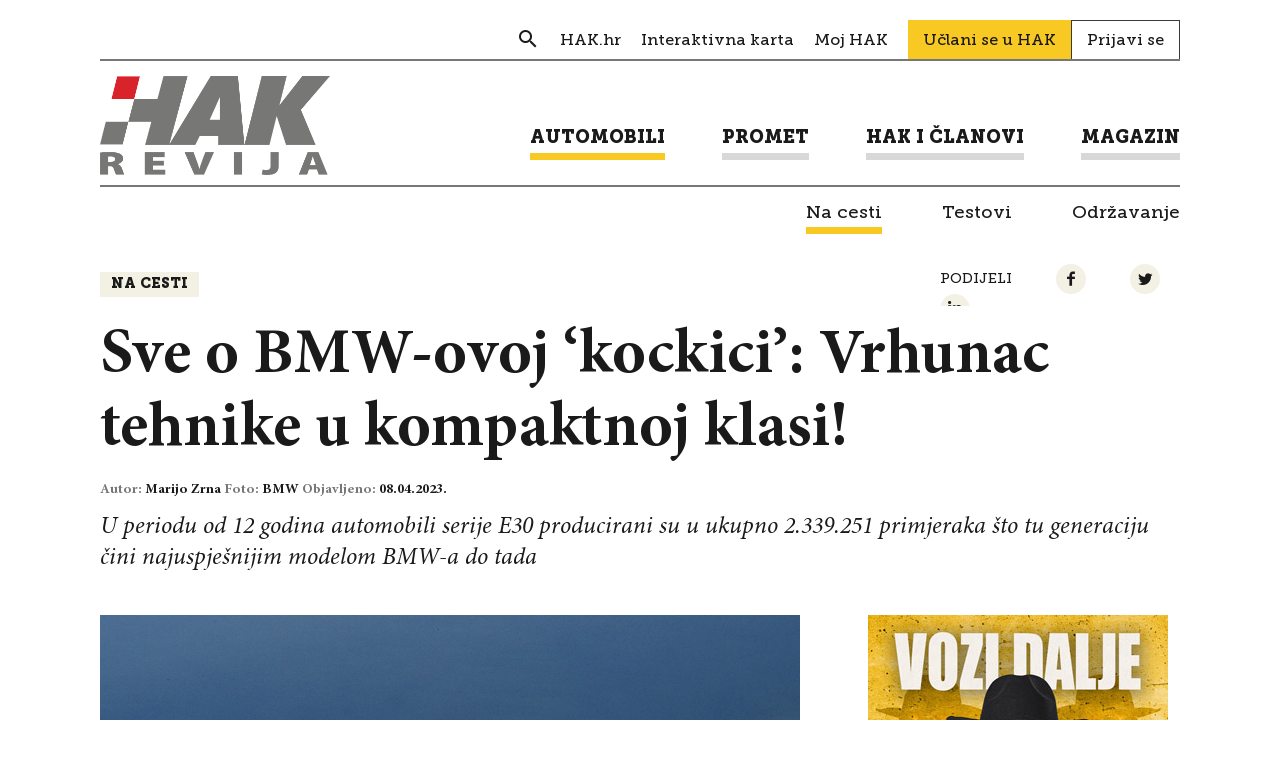

--- FILE ---
content_type: text/html; charset=UTF-8
request_url: https://revijahak.hr/2023/04/08/cetrdeset-godina-bmw-kockice-vrhunac-tehnike-u-kompaktnoj/
body_size: 14030
content:

<!DOCTYPE html>
<html lang="hr-HR">
<head>
  
<meta charset="UTF-8" />

<!-- Responsive -->
<meta content="width=device-width, initial-scale=1.0" name="viewport">

<!-- Remove IE's ability to use compatibility mode -->
<meta http-equiv="X-UA-Compatible" content="IE=edge" />

<!-- Correct type -->
<meta http-equiv="Content-type" content="text/html; charset=utf-8">

<!-- Disable phone formatin on safari -->
<meta name="format-detection" content="telephone=no">

<!-- Speed up fetching of external assets -->
<link rel="dns-prefetch" href="//fonts.googleapis.com">
<link rel="dns-prefetch" href="//ajax.googleapis.com">
<link rel="dns-prefetch" href="//www.google-analytics.com">

<!-- Mobile chrome -->
<meta name="theme-color" content="#FFFFFF">

<!-- Win phone Meta -->
<meta name="application-name" content="Revija HAK"/>
<meta name="msapplication-TileColor" content="#FFFFFF"/>

<!-- Apple -->
<meta name="apple-mobile-web-app-title" content="Revija HAK">
<meta name="apple-mobile-web-app-capable" content="yes">
<meta name="apple-mobile-web-app-status-bar-style" content="#FFFFFF">
<link rel="apple-touch-icon" href="https://revijahak.hr/wp-content/themes/hak-revija/skin/public/images/logo-a0af54fcd12328a90a957bcddbf8133f.png">
<link rel="apple-touch-startup-image" href="https://revijahak.hr/wp-content/themes/hak-revija/skin/public/images/logo-a0af54fcd12328a90a957bcddbf8133f.png">

<!-- Favicon -->
<link rel="icon" type="image/png" sizes="512x512" href="https://revijahak.hr/wp-content/themes/hak-revija/skin/public/images/logo-a0af54fcd12328a90a957bcddbf8133f.png">

<meta name='robots' content='index, follow, max-image-preview:large, max-snippet:-1, max-video-preview:-1' />

	<!-- This site is optimized with the Yoast SEO plugin v18.3 - https://yoast.com/wordpress/plugins/seo/ -->
	<title>Sve o BMW-ovoj &#039;kockici&#039;: Vrhunac tehnike u kompaktnoj klasi! &ndash; Revija HAK</title>
	<link rel="canonical" href="https://revijahak.hr/2023/04/08/cetrdeset-godina-bmw-kockice-vrhunac-tehnike-u-kompaktnoj/" />
	<meta property="og:locale" content="hr_HR" />
	<meta property="og:type" content="article" />
	<meta property="og:title" content="Sve o BMW-ovoj &#039;kockici&#039;: Vrhunac tehnike u kompaktnoj klasi! &ndash; Revija HAK" />
	<meta property="og:description" content="U periodu od 12 godina automobili serije E30 producirani su u ukupno 2.339.251 primjeraka što tu generaciju čini najuspješnijim modelom BMW-a do tada" />
	<meta property="og:url" content="https://revijahak.hr/2023/04/08/cetrdeset-godina-bmw-kockice-vrhunac-tehnike-u-kompaktnoj/" />
	<meta property="og:site_name" content="Revija HAK" />
	<meta property="article:published_time" content="2023-04-08T05:41:58+00:00" />
	<meta property="article:modified_time" content="2023-04-08T08:23:41+00:00" />
	<meta property="og:image" content="https://revijahak.hr/wp-content/uploads/2022/08/4x4.jpg" />
	<meta property="og:image:width" content="1100" />
	<meta property="og:image:height" content="638" />
	<meta property="og:image:type" content="image/jpeg" />
	<meta name="twitter:card" content="summary_large_image" />
	<meta name="twitter:label1" content="Written by" />
	<meta name="twitter:data1" content="Marijo Zrna" />
	<meta name="twitter:label2" content="Est. reading time" />
	<meta name="twitter:data2" content="7 minutes" />
	<script type="application/ld+json" class="yoast-schema-graph">{"@context":"https://schema.org","@graph":[{"@type":"WebSite","@id":"https://revijahak.hr/#website","url":"https://revijahak.hr/","name":"Revija HAK","description":"","potentialAction":[{"@type":"SearchAction","target":{"@type":"EntryPoint","urlTemplate":"https://revijahak.hr/?s={search_term_string}"},"query-input":"required name=search_term_string"}],"inLanguage":"hr-HR"},{"@type":"ImageObject","@id":"https://revijahak.hr/2023/04/08/cetrdeset-godina-bmw-kockice-vrhunac-tehnike-u-kompaktnoj/#primaryimage","inLanguage":"hr-HR","url":"https://revijahak.hr/wp-content/uploads/2022/08/4x4.jpg","contentUrl":"https://revijahak.hr/wp-content/uploads/2022/08/4x4.jpg","width":1100,"height":638},{"@type":"WebPage","@id":"https://revijahak.hr/2023/04/08/cetrdeset-godina-bmw-kockice-vrhunac-tehnike-u-kompaktnoj/#webpage","url":"https://revijahak.hr/2023/04/08/cetrdeset-godina-bmw-kockice-vrhunac-tehnike-u-kompaktnoj/","name":"Sve o BMW-ovoj 'kockici': Vrhunac tehnike u kompaktnoj klasi! &ndash; Revija HAK","isPartOf":{"@id":"https://revijahak.hr/#website"},"primaryImageOfPage":{"@id":"https://revijahak.hr/2023/04/08/cetrdeset-godina-bmw-kockice-vrhunac-tehnike-u-kompaktnoj/#primaryimage"},"datePublished":"2023-04-08T05:41:58+00:00","dateModified":"2023-04-08T08:23:41+00:00","author":{"@id":"https://revijahak.hr/#/schema/person/f36346d1d5064fff0036ec7248e31606"},"breadcrumb":{"@id":"https://revijahak.hr/2023/04/08/cetrdeset-godina-bmw-kockice-vrhunac-tehnike-u-kompaktnoj/#breadcrumb"},"inLanguage":"hr-HR","potentialAction":[{"@type":"ReadAction","target":["https://revijahak.hr/2023/04/08/cetrdeset-godina-bmw-kockice-vrhunac-tehnike-u-kompaktnoj/"]}]},{"@type":"BreadcrumbList","@id":"https://revijahak.hr/2023/04/08/cetrdeset-godina-bmw-kockice-vrhunac-tehnike-u-kompaktnoj/#breadcrumb","itemListElement":[{"@type":"ListItem","position":1,"name":"Home","item":"https://revijahak.hr/"},{"@type":"ListItem","position":2,"name":"Sve o BMW-ovoj &#8216;kockici&#8217;: Vrhunac tehnike u kompaktnoj klasi!"}]},{"@type":"Person","@id":"https://revijahak.hr/#/schema/person/f36346d1d5064fff0036ec7248e31606","name":"Marijo Zrna","image":{"@type":"ImageObject","@id":"https://revijahak.hr/#personlogo","inLanguage":"hr-HR","url":"https://secure.gravatar.com/avatar/d1e306bcb0161cb306abaae60901b955?s=96&d=mm&r=g","contentUrl":"https://secure.gravatar.com/avatar/d1e306bcb0161cb306abaae60901b955?s=96&d=mm&r=g","caption":"Marijo Zrna"},"url":"https://revijahak.hr/author/autor19revijahak-hr/"}]}</script>
	<!-- / Yoast SEO plugin. -->


<link rel='dns-prefetch' href='//s.w.org' />
<!-- revijahak.hr is managing ads with Advanced Ads – https://wpadvancedads.com/ --><script id="revij-ready">
			window.advanced_ads_ready=function(e,a){a=a||"complete";var d=function(e){return"interactive"===a?"loading"!==e:"complete"===e};d(document.readyState)?e():document.addEventListener("readystatechange",(function(a){d(a.target.readyState)&&e()}),{once:"interactive"===a})},window.advanced_ads_ready_queue=window.advanced_ads_ready_queue||[];		</script>
		<link rel='stylesheet' id='wp-block-library-css'  href='https://revijahak.hr/wp-includes/css/dist/block-library/style.min.css?ver=66a42a134b4382809c970815186b0456' type='text/css' media='all' />
<link rel='stylesheet' id='eightshift-gdpr-style-css'  href='https://revijahak.hr/wp-content/plugins/eightshift-gdpr/skin/public/styles/esgdprApplication-e226b298bb4860bc3878.css?ver=66a42a134b4382809c970815186b0456' type='text/css' media='all' />
<link rel='stylesheet' id='hak-revija-style-css'  href='https://revijahak.hr/wp-content/themes/hak-revija/skin/public/styles/application-c2ed77233e27c8b246eb.css?ver=1.0.0' type='text/css' media='all' />
<script type='text/javascript' src='https://revijahak.hr/wp-content/themes/hak-revija/skin/public/scripts/vendors/jquery.min.js?ver=3.3.1' id='jquery-js'></script>
<script type='text/javascript' id='eightshift-gdpr-scripts-js-extra'>
/* <![CDATA[ */
var esgdprLocalization = {"ajaxUrl":"https:\/\/revijahak.hr\/wp-admin\/admin-ajax.php","locale":"hr"};
/* ]]> */
</script>
<script type='text/javascript' src='https://revijahak.hr/wp-content/plugins/eightshift-gdpr/skin/public/scripts/esgdprApplication-e226b298bb4860bc3878.js?ver=66a42a134b4382809c970815186b0456' id='eightshift-gdpr-scripts-js'></script>
<link rel="alternate" type="application/json+oembed" href="https://revijahak.hr/wp-json/oembed/1.0/embed?url=https%3A%2F%2Frevijahak.hr%2F2023%2F04%2F08%2Fcetrdeset-godina-bmw-kockice-vrhunac-tehnike-u-kompaktnoj%2F" />
<link rel="alternate" type="text/xml+oembed" href="https://revijahak.hr/wp-json/oembed/1.0/embed?url=https%3A%2F%2Frevijahak.hr%2F2023%2F04%2F08%2Fcetrdeset-godina-bmw-kockice-vrhunac-tehnike-u-kompaktnoj%2F&#038;format=xml" />
<script type="text/javascript">
(function(url){
	if(/(?:Chrome\/26\.0\.1410\.63 Safari\/537\.31|WordfenceTestMonBot)/.test(navigator.userAgent)){ return; }
	var addEvent = function(evt, handler) {
		if (window.addEventListener) {
			document.addEventListener(evt, handler, false);
		} else if (window.attachEvent) {
			document.attachEvent('on' + evt, handler);
		}
	};
	var removeEvent = function(evt, handler) {
		if (window.removeEventListener) {
			document.removeEventListener(evt, handler, false);
		} else if (window.detachEvent) {
			document.detachEvent('on' + evt, handler);
		}
	};
	var evts = 'contextmenu dblclick drag dragend dragenter dragleave dragover dragstart drop keydown keypress keyup mousedown mousemove mouseout mouseover mouseup mousewheel scroll'.split(' ');
	var logHuman = function() {
		if (window.wfLogHumanRan) { return; }
		window.wfLogHumanRan = true;
		var wfscr = document.createElement('script');
		wfscr.type = 'text/javascript';
		wfscr.async = true;
		wfscr.src = url + '&r=' + Math.random();
		(document.getElementsByTagName('head')[0]||document.getElementsByTagName('body')[0]).appendChild(wfscr);
		for (var i = 0; i < evts.length; i++) {
			removeEvent(evts[i], logHuman);
		}
	};
	for (var i = 0; i < evts.length; i++) {
		addEvent(evts[i], logHuman);
	}
})('//revijahak.hr/?wordfence_lh=1&hid=485BBA59AF989C4386CD78BE81DAEE14');
</script></head>
<body class="post-template-default single single-post postid-38487 single-format-standard aa-prefix-revij-">

<div class="header">
  <div class="header__container">
    <div class="header__inner">

      <div class="header__section">

        <div class="header__item ">
          <div class="header-navigation__wrap">
            <ul class="header-navigation header-navigation--secondary"><li class="header-navigation__item  header-navigation__item--239  header-navigation__item--search header-navigation__item--menu-item header-navigation__item--menu-item-type-custom header-navigation__item--menu-item-object-custom"><a href="/?s" class="header-navigation__link "><span class="header-navigation__link-text">Search</span></a></li>
<li class="header-navigation__item  header-navigation__item--6  header-navigation__item-- header-navigation__item--menu-item header-navigation__item--menu-item-type-custom header-navigation__item--menu-item-object-custom"><a target="_blank" href="https://www.hak.hr/" class="header-navigation__link "><span class="header-navigation__link-text">HAK.hr</span></a></li>
<li class="header-navigation__item  header-navigation__item--2102  header-navigation__item-- header-navigation__item--menu-item header-navigation__item--menu-item-type-custom header-navigation__item--menu-item-object-custom"><a target="_blank" href="https://map.hak.hr/" class="header-navigation__link "><span class="header-navigation__link-text">Interaktivna karta</span></a></li>
<li class="header-navigation__item  header-navigation__item--2103  header-navigation__item-- header-navigation__item--menu-item header-navigation__item--menu-item-type-custom header-navigation__item--menu-item-object-custom"><a target="_blank" href="https://moj.hak.hr/" class="header-navigation__link "><span class="header-navigation__link-text">Moj HAK</span></a></li>
</ul>              <a href="https://www.hak.hr/uclani-se/" class="join-link">Učlani se u HAK</a>

              <a href="https://revijahak.hr/prijavi-se/" class="login-link">Prijavi se</a>
              
          </div>
        </div>
      </div>

      <div class="header__section">
        <div class="header__item">
          <div class="header__logo">

            <a class="header__logo__link" href="https://revijahak.hr" title="Revija HAK">
              <img class="header__logo__img" src="https://revijahak.hr/wp-content/themes/hak-revija/skin/public/images/logo-hak-revija-4135d2416d5ba94059b7ab389737e123.png" title="Revija HAK - " alt="Revija HAK - " />
            </a>

            <div class="header__menu-toggle js-menu-toggle">
              <div class="header__menu-toggle__wrap">
                <div class="header__menu-toggle__line"></div>
                <div class="header__menu-toggle__line"></div>
                <div class="header__menu-toggle__line"></div>
              </div>
            </div>
          </div>

        </div>

        <div class="header__item header__item--navigation">
          
<form role="search" method="get" class="header__search-form js-header-serach-form" action="https://revijahak.hr/" >
  <input type="text" value="" name="s" id="s" class="header__search-form-input js-search-form-input input input--size-small" placeholder="Upišite pojam" />
  <button type="submit" name="" class="btn btn--color-transparent btn--size-small header__search-form-submit">
    <span class="icon--search"></span>
  </button>
  <input type="hidden" name="post_type" value="post" />
</form>

          <ul class="header-navigation header-navigation--primary"><li class="header-navigation__item  header-navigation__item--parent  header-navigation__item--parent--active  header-navigation__item--6  header-navigation__item-- header-navigation__item--menu-item header-navigation__item--menu-item-type-taxonomy header-navigation__item--menu-item-object-category header-navigation__item--current-post-ancestor header-navigation__item--current-menu-parent header-navigation__item--current-post-parent header-navigation__item--menu-item-has-children"><a href="https://revijahak.hr/kategorija/automobili/" class="header-navigation__link "><span class="header-navigation__link-text">Automobili</span></a>
	<ul class="header-navigation__sub-menu header-navigation__sub-menu--1">
    <li class="header-navigation__item--parent--active  header-navigation__sub-menu__item header-navigation__sub-menu--1__item  header-navigation__item--9  header-navigation__item-- header-navigation__item--menu-item header-navigation__item--menu-item-type-taxonomy header-navigation__item--menu-item-object-category header-navigation__item--current-post-ancestor header-navigation__item--current-menu-parent header-navigation__item--current-post-parent"><a href="https://revijahak.hr/kategorija/automobili/na-cesti/" class="header-navigation__sub-menu__link  header-navigation__sub-menu--1__link "><span class="header-navigation__sub-menu__link-text header-navigation__sub-menu--1__link-text">Na cesti</span></a></li>
    <li class="header-navigation__sub-menu__item header-navigation__sub-menu--1__item  header-navigation__item--10  header-navigation__item-- header-navigation__item--menu-item header-navigation__item--menu-item-type-taxonomy header-navigation__item--menu-item-object-category"><a href="https://revijahak.hr/kategorija/automobili/testovi/" class="header-navigation__sub-menu__link  header-navigation__sub-menu--1__link "><span class="header-navigation__sub-menu__link-text header-navigation__sub-menu--1__link-text">Testovi</span></a></li>
    <li class="header-navigation__sub-menu__item header-navigation__sub-menu--1__item  header-navigation__item--11  header-navigation__item-- header-navigation__item--menu-item header-navigation__item--menu-item-type-taxonomy header-navigation__item--menu-item-object-category"><a href="https://revijahak.hr/kategorija/automobili/odrzavanje/" class="header-navigation__sub-menu__link  header-navigation__sub-menu--1__link "><span class="header-navigation__sub-menu__link-text header-navigation__sub-menu--1__link-text">Održavanje</span></a></li>
</ul>
</li>
<li class="header-navigation__item  header-navigation__item--parent  header-navigation__item--7  header-navigation__item-- header-navigation__item--menu-item header-navigation__item--menu-item-type-taxonomy header-navigation__item--menu-item-object-category header-navigation__item--menu-item-has-children"><a href="https://revijahak.hr/kategorija/promet/" class="header-navigation__link "><span class="header-navigation__link-text">Promet</span></a>
	<ul class="header-navigation__sub-menu header-navigation__sub-menu--1">
    <li class="header-navigation__sub-menu__item header-navigation__sub-menu--1__item  header-navigation__item--12  header-navigation__item-- header-navigation__item--menu-item header-navigation__item--menu-item-type-taxonomy header-navigation__item--menu-item-object-category"><a href="https://revijahak.hr/kategorija/promet/semafor/" class="header-navigation__sub-menu__link  header-navigation__sub-menu--1__link "><span class="header-navigation__sub-menu__link-text header-navigation__sub-menu--1__link-text">Semafor</span></a></li>
    <li class="header-navigation__sub-menu__item header-navigation__sub-menu--1__item  header-navigation__item--14  header-navigation__item-- header-navigation__item--menu-item header-navigation__item--menu-item-type-taxonomy header-navigation__item--menu-item-object-category"><a href="https://revijahak.hr/kategorija/promet/savjeti/" class="header-navigation__sub-menu__link  header-navigation__sub-menu--1__link "><span class="header-navigation__sub-menu__link-text header-navigation__sub-menu--1__link-text">Savjeti</span></a></li>
</ul>
</li>
<li class="header-navigation__item  header-navigation__item--parent  header-navigation__item--24  header-navigation__item-- header-navigation__item--menu-item header-navigation__item--menu-item-type-taxonomy header-navigation__item--menu-item-object-category header-navigation__item--menu-item-has-children"><a href="https://revijahak.hr/kategorija/hak-i-clanovi/" class="header-navigation__link "><span class="header-navigation__link-text">HAK i članovi</span></a>
	<ul class="header-navigation__sub-menu header-navigation__sub-menu--1">
    <li class="header-navigation__sub-menu__item header-navigation__sub-menu--1__item  header-navigation__item--26  header-navigation__item-- header-navigation__item--menu-item header-navigation__item--menu-item-type-taxonomy header-navigation__item--menu-item-object-category"><a href="https://revijahak.hr/kategorija/hak-i-clanovi/autoklubovi/" class="header-navigation__sub-menu__link  header-navigation__sub-menu--1__link "><span class="header-navigation__sub-menu__link-text header-navigation__sub-menu--1__link-text">Autoklubovi</span></a></li>
    <li class="header-navigation__sub-menu__item header-navigation__sub-menu--1__item  header-navigation__item--483  header-navigation__item-- header-navigation__item--menu-item header-navigation__item--menu-item-type-taxonomy header-navigation__item--menu-item-object-category"><a href="https://revijahak.hr/kategorija/hak-i-clanovi/prometna-preventiva/" class="header-navigation__sub-menu__link  header-navigation__sub-menu--1__link "><span class="header-navigation__sub-menu__link-text header-navigation__sub-menu--1__link-text">Prometna preventiva</span></a></li>
    <li class="header-navigation__sub-menu__item header-navigation__sub-menu--1__item  header-navigation__item--256  header-navigation__item-- header-navigation__item--menu-item header-navigation__item--menu-item-type-post_type header-navigation__item--menu-item-object-page"><a href="https://revijahak.hr/clanske-pogodnosti/" class="header-navigation__sub-menu__link  header-navigation__sub-menu--1__link "><span class="header-navigation__sub-menu__link-text header-navigation__sub-menu--1__link-text">Članske pogodnosti</span></a></li>
    <li class="header-navigation__sub-menu__item header-navigation__sub-menu--1__item  header-navigation__item--334  header-navigation__item-- header-navigation__item--menu-item header-navigation__item--menu-item-type-post_type header-navigation__item--menu-item-object-page"><a href="https://revijahak.hr/pitajte-hak/" class="header-navigation__sub-menu__link  header-navigation__sub-menu--1__link "><span class="header-navigation__sub-menu__link-text header-navigation__sub-menu--1__link-text">Pitaj HAK</span></a></li>
</ul>
</li>
<li class="header-navigation__item  header-navigation__item--parent  header-navigation__item--8  header-navigation__item-- header-navigation__item--menu-item header-navigation__item--menu-item-type-taxonomy header-navigation__item--menu-item-object-category header-navigation__item--menu-item-has-children"><a href="https://revijahak.hr/kategorija/magazin/" class="header-navigation__link "><span class="header-navigation__link-text">Magazin</span></a>
	<ul class="header-navigation__sub-menu header-navigation__sub-menu--1">
    <li class="header-navigation__sub-menu__item header-navigation__sub-menu--1__item  header-navigation__item--15  header-navigation__item-- header-navigation__item--menu-item header-navigation__item--menu-item-type-taxonomy header-navigation__item--menu-item-object-category"><a href="https://revijahak.hr/kategorija/magazin/kultura-i-drustvo/" class="header-navigation__sub-menu__link  header-navigation__sub-menu--1__link "><span class="header-navigation__sub-menu__link-text header-navigation__sub-menu--1__link-text">Kultura i društvo</span></a></li>
    <li class="header-navigation__sub-menu__item header-navigation__sub-menu--1__item  header-navigation__item--16  header-navigation__item-- header-navigation__item--menu-item header-navigation__item--menu-item-type-taxonomy header-navigation__item--menu-item-object-category"><a href="https://revijahak.hr/kategorija/magazin/znanost-i-tehnologija/" class="header-navigation__sub-menu__link  header-navigation__sub-menu--1__link "><span class="header-navigation__sub-menu__link-text header-navigation__sub-menu--1__link-text">Znanost i tehnologija</span></a></li>
    <li class="header-navigation__sub-menu__item header-navigation__sub-menu--1__item  header-navigation__item--17  header-navigation__item-- header-navigation__item--menu-item header-navigation__item--menu-item-type-taxonomy header-navigation__item--menu-item-object-category"><a href="https://revijahak.hr/kategorija/magazin/zivot/" class="header-navigation__sub-menu__link  header-navigation__sub-menu--1__link "><span class="header-navigation__sub-menu__link-text header-navigation__sub-menu--1__link-text">Život</span></a></li>
    <li class="header-navigation__sub-menu__item header-navigation__sub-menu--1__item  header-navigation__item--433  header-navigation__item-- header-navigation__item--menu-item header-navigation__item--menu-item-type-taxonomy header-navigation__item--menu-item-object-category"><a href="https://revijahak.hr/kategorija/magazin/intervju/" class="header-navigation__sub-menu__link  header-navigation__sub-menu--1__link "><span class="header-navigation__sub-menu__link-text header-navigation__sub-menu--1__link-text">Razgovori</span></a></li>
</ul>
</li>
</ul>        </div>
      </div>

      <div class="header-subcategory">
        <ul class="header-subcategory__list "><li class="header-subcategory__list__item  header-subcategory__list__item--parent  header-subcategory__list__item--parent--active  header-subcategory__list__item--6  header-subcategory__list__item-- header-subcategory__list__item--menu-item header-subcategory__list__item--menu-item-type-taxonomy header-subcategory__list__item--menu-item-object-category header-subcategory__list__item--current-post-ancestor header-subcategory__list__item--current-menu-parent header-subcategory__list__item--current-post-parent header-subcategory__list__item--menu-item-has-children"><a href="https://revijahak.hr/kategorija/automobili/" class="header-subcategory__list__link "><span class="header-subcategory__list__link-text">Automobili</span></a>
	<ul class="header-subcategory__list__sub-menu header-subcategory__list__sub-menu--1">
    <li class="header-subcategory__list__item--parent--active  header-subcategory__list__sub-menu__item header-subcategory__list__sub-menu--1__item  header-subcategory__list__item--9  header-subcategory__list__item-- header-subcategory__list__item--menu-item header-subcategory__list__item--menu-item-type-taxonomy header-subcategory__list__item--menu-item-object-category header-subcategory__list__item--current-post-ancestor header-subcategory__list__item--current-menu-parent header-subcategory__list__item--current-post-parent"><a href="https://revijahak.hr/kategorija/automobili/na-cesti/" class="header-subcategory__list__sub-menu__link  header-subcategory__list__sub-menu--1__link "><span class="header-subcategory__list__sub-menu__link-text header-subcategory__list__sub-menu--1__link-text">Na cesti</span></a></li>
    <li class="header-subcategory__list__sub-menu__item header-subcategory__list__sub-menu--1__item  header-subcategory__list__item--10  header-subcategory__list__item-- header-subcategory__list__item--menu-item header-subcategory__list__item--menu-item-type-taxonomy header-subcategory__list__item--menu-item-object-category"><a href="https://revijahak.hr/kategorija/automobili/testovi/" class="header-subcategory__list__sub-menu__link  header-subcategory__list__sub-menu--1__link "><span class="header-subcategory__list__sub-menu__link-text header-subcategory__list__sub-menu--1__link-text">Testovi</span></a></li>
    <li class="header-subcategory__list__sub-menu__item header-subcategory__list__sub-menu--1__item  header-subcategory__list__item--11  header-subcategory__list__item-- header-subcategory__list__item--menu-item header-subcategory__list__item--menu-item-type-taxonomy header-subcategory__list__item--menu-item-object-category"><a href="https://revijahak.hr/kategorija/automobili/odrzavanje/" class="header-subcategory__list__sub-menu__link  header-subcategory__list__sub-menu--1__link "><span class="header-subcategory__list__sub-menu__link-text header-subcategory__list__sub-menu--1__link-text">Održavanje</span></a></li>
</ul>
</li>
<li class="header-subcategory__list__item  header-subcategory__list__item--parent  header-subcategory__list__item--7  header-subcategory__list__item-- header-subcategory__list__item--menu-item header-subcategory__list__item--menu-item-type-taxonomy header-subcategory__list__item--menu-item-object-category header-subcategory__list__item--menu-item-has-children"><a href="https://revijahak.hr/kategorija/promet/" class="header-subcategory__list__link "><span class="header-subcategory__list__link-text">Promet</span></a>
	<ul class="header-subcategory__list__sub-menu header-subcategory__list__sub-menu--1">
    <li class="header-subcategory__list__sub-menu__item header-subcategory__list__sub-menu--1__item  header-subcategory__list__item--12  header-subcategory__list__item-- header-subcategory__list__item--menu-item header-subcategory__list__item--menu-item-type-taxonomy header-subcategory__list__item--menu-item-object-category"><a href="https://revijahak.hr/kategorija/promet/semafor/" class="header-subcategory__list__sub-menu__link  header-subcategory__list__sub-menu--1__link "><span class="header-subcategory__list__sub-menu__link-text header-subcategory__list__sub-menu--1__link-text">Semafor</span></a></li>
    <li class="header-subcategory__list__sub-menu__item header-subcategory__list__sub-menu--1__item  header-subcategory__list__item--14  header-subcategory__list__item-- header-subcategory__list__item--menu-item header-subcategory__list__item--menu-item-type-taxonomy header-subcategory__list__item--menu-item-object-category"><a href="https://revijahak.hr/kategorija/promet/savjeti/" class="header-subcategory__list__sub-menu__link  header-subcategory__list__sub-menu--1__link "><span class="header-subcategory__list__sub-menu__link-text header-subcategory__list__sub-menu--1__link-text">Savjeti</span></a></li>
</ul>
</li>
<li class="header-subcategory__list__item  header-subcategory__list__item--parent  header-subcategory__list__item--24  header-subcategory__list__item-- header-subcategory__list__item--menu-item header-subcategory__list__item--menu-item-type-taxonomy header-subcategory__list__item--menu-item-object-category header-subcategory__list__item--menu-item-has-children"><a href="https://revijahak.hr/kategorija/hak-i-clanovi/" class="header-subcategory__list__link "><span class="header-subcategory__list__link-text">HAK i članovi</span></a>
	<ul class="header-subcategory__list__sub-menu header-subcategory__list__sub-menu--1">
    <li class="header-subcategory__list__sub-menu__item header-subcategory__list__sub-menu--1__item  header-subcategory__list__item--26  header-subcategory__list__item-- header-subcategory__list__item--menu-item header-subcategory__list__item--menu-item-type-taxonomy header-subcategory__list__item--menu-item-object-category"><a href="https://revijahak.hr/kategorija/hak-i-clanovi/autoklubovi/" class="header-subcategory__list__sub-menu__link  header-subcategory__list__sub-menu--1__link "><span class="header-subcategory__list__sub-menu__link-text header-subcategory__list__sub-menu--1__link-text">Autoklubovi</span></a></li>
    <li class="header-subcategory__list__sub-menu__item header-subcategory__list__sub-menu--1__item  header-subcategory__list__item--483  header-subcategory__list__item-- header-subcategory__list__item--menu-item header-subcategory__list__item--menu-item-type-taxonomy header-subcategory__list__item--menu-item-object-category"><a href="https://revijahak.hr/kategorija/hak-i-clanovi/prometna-preventiva/" class="header-subcategory__list__sub-menu__link  header-subcategory__list__sub-menu--1__link "><span class="header-subcategory__list__sub-menu__link-text header-subcategory__list__sub-menu--1__link-text">Prometna preventiva</span></a></li>
    <li class="header-subcategory__list__sub-menu__item header-subcategory__list__sub-menu--1__item  header-subcategory__list__item--256  header-subcategory__list__item-- header-subcategory__list__item--menu-item header-subcategory__list__item--menu-item-type-post_type header-subcategory__list__item--menu-item-object-page"><a href="https://revijahak.hr/clanske-pogodnosti/" class="header-subcategory__list__sub-menu__link  header-subcategory__list__sub-menu--1__link "><span class="header-subcategory__list__sub-menu__link-text header-subcategory__list__sub-menu--1__link-text">Članske pogodnosti</span></a></li>
    <li class="header-subcategory__list__sub-menu__item header-subcategory__list__sub-menu--1__item  header-subcategory__list__item--334  header-subcategory__list__item-- header-subcategory__list__item--menu-item header-subcategory__list__item--menu-item-type-post_type header-subcategory__list__item--menu-item-object-page"><a href="https://revijahak.hr/pitajte-hak/" class="header-subcategory__list__sub-menu__link  header-subcategory__list__sub-menu--1__link "><span class="header-subcategory__list__sub-menu__link-text header-subcategory__list__sub-menu--1__link-text">Pitaj HAK</span></a></li>
</ul>
</li>
<li class="header-subcategory__list__item  header-subcategory__list__item--parent  header-subcategory__list__item--8  header-subcategory__list__item-- header-subcategory__list__item--menu-item header-subcategory__list__item--menu-item-type-taxonomy header-subcategory__list__item--menu-item-object-category header-subcategory__list__item--menu-item-has-children"><a href="https://revijahak.hr/kategorija/magazin/" class="header-subcategory__list__link "><span class="header-subcategory__list__link-text">Magazin</span></a>
	<ul class="header-subcategory__list__sub-menu header-subcategory__list__sub-menu--1">
    <li class="header-subcategory__list__sub-menu__item header-subcategory__list__sub-menu--1__item  header-subcategory__list__item--15  header-subcategory__list__item-- header-subcategory__list__item--menu-item header-subcategory__list__item--menu-item-type-taxonomy header-subcategory__list__item--menu-item-object-category"><a href="https://revijahak.hr/kategorija/magazin/kultura-i-drustvo/" class="header-subcategory__list__sub-menu__link  header-subcategory__list__sub-menu--1__link "><span class="header-subcategory__list__sub-menu__link-text header-subcategory__list__sub-menu--1__link-text">Kultura i društvo</span></a></li>
    <li class="header-subcategory__list__sub-menu__item header-subcategory__list__sub-menu--1__item  header-subcategory__list__item--16  header-subcategory__list__item-- header-subcategory__list__item--menu-item header-subcategory__list__item--menu-item-type-taxonomy header-subcategory__list__item--menu-item-object-category"><a href="https://revijahak.hr/kategorija/magazin/znanost-i-tehnologija/" class="header-subcategory__list__sub-menu__link  header-subcategory__list__sub-menu--1__link "><span class="header-subcategory__list__sub-menu__link-text header-subcategory__list__sub-menu--1__link-text">Znanost i tehnologija</span></a></li>
    <li class="header-subcategory__list__sub-menu__item header-subcategory__list__sub-menu--1__item  header-subcategory__list__item--17  header-subcategory__list__item-- header-subcategory__list__item--menu-item header-subcategory__list__item--menu-item-type-taxonomy header-subcategory__list__item--menu-item-object-category"><a href="https://revijahak.hr/kategorija/magazin/zivot/" class="header-subcategory__list__sub-menu__link  header-subcategory__list__sub-menu--1__link "><span class="header-subcategory__list__sub-menu__link-text header-subcategory__list__sub-menu--1__link-text">Život</span></a></li>
    <li class="header-subcategory__list__sub-menu__item header-subcategory__list__sub-menu--1__item  header-subcategory__list__item--433  header-subcategory__list__item-- header-subcategory__list__item--menu-item header-subcategory__list__item--menu-item-type-taxonomy header-subcategory__list__item--menu-item-object-category"><a href="https://revijahak.hr/kategorija/magazin/intervju/" class="header-subcategory__list__sub-menu__link  header-subcategory__list__sub-menu--1__link "><span class="header-subcategory__list__sub-menu__link-text header-subcategory__list__sub-menu--1__link-text">Razgovori</span></a></li>
</ul>
</li>
</ul>      </div>

    </div>
  </div>
</div>

<main class="main-content">

<!-- Single Content Section -->
<div class="main-content__container">

  <section class="single" id="38487">
    <div class="single-intro">
      <div class="single-intro__section">
                  <div class="single-intro__category-list">
                          <a href="https://revijahak.hr/kategorija/automobili/na-cesti/" class="btn btn--size-small btn--color-light btn--bold btn--font-secondary">
                Na cesti              </a>
                        </div>
          
        <div class="single-intro__share-wrap">
          
<div class="share">
 <p class="share__title">Podijeli</p>
 <span class="icon--share js-toggle-share"></span>

 <a href="https://www.facebook.com/sharer/sharer.php?u=https://revijahak.hr/2023/04/08/cetrdeset-godina-bmw-kockice-vrhunac-tehnike-u-kompaktnoj/" class="icon--social-facebook share__link"></a>
 <a href="https://twitter.com/intent/tweet/?text=Sve%20o%20BMW-ovoj%20&#8216;kockici&#8217;:%20Vrhunac%20tehnike%20u%20kompaktnoj%20klasi!&#038;url=https://revijahak.hr/2023/04/08/cetrdeset-godina-bmw-kockice-vrhunac-tehnike-u-kompaktnoj/" class="icon--social-twitter share__link"></a>
 <a href="https://www.linkedin.com/shareArticle?mini=true&#038;url=https://revijahak.hr/2023/04/08/cetrdeset-godina-bmw-kockice-vrhunac-tehnike-u-kompaktnoj/&#038;title=Sve%20o%20BMW-ovoj%20&#8216;kockici&#8217;:%20Vrhunac%20tehnike%20u%20kompaktnoj%20klasi!" class="icon--social-linkedin share__link"></a>
</div>
        </div>

      </div>

      <h1 class="single__title">
        Sve o BMW-ovoj &#8216;kockici&#8217;: Vrhunac tehnike u kompaktnoj klasi!      </h1>

      <div class="single__author-meta">
        <p class="single__author-meta__byline">
          <span class="byline__title">
            Autor:
          </span>
          Marijo Zrna            <span class="byline__title">
              Foto:
            </span>
            BMW          <span class="byline__title">
            Objavljeno:
          </span>
          08.04.2023.        </p>
      </div>

      <div class="single__excerpt">
        U periodu od 12 godina automobili serije E30 producirani su u ukupno 2.339.251 primjeraka što tu generaciju čini najuspješnijim modelom BMW-a do tada      </div>

      
    </div>

    <div class="layout-default">
      <div class="layout-default__main">

        <article class="single__article">

                      <div class="single__image" data-normal="https://revijahak.hr/wp-content/uploads/2022/08/4x4.jpg"></div>
            
          <div class="single__content content-style content-media-style">
            <p>Druga generacija BMW-a serije 3 te 1982. bila je rasadnik inovacija u kompaktnoj klasi. Prethodnik je nadmašen dvostruko većom prodajom zahvaljujući optimiziranoj aerodinamici, izrazitoj kvaliteti proizvodnje, većoj snazi štedljivijih motora i s više karoserijskih verzija, većoj udobnosti i sigurnosti te nizu opcija individualizacije opreme&#8230; <span class="Apple-converted-space"> </span></p>
<p><img loading="lazy" class="alignnone size-medium wp-image-38489" src="https://revijahak.hr/wp-content/uploads/2022/08/p90181335-a-720x549.jpg" alt="" width="720" height="549" srcset="https://revijahak.hr/wp-content/uploads/2022/08/p90181335-a-720x549.jpg 720w, https://revijahak.hr/wp-content/uploads/2022/08/p90181335-a-1080x824.jpg 1080w, https://revijahak.hr/wp-content/uploads/2022/08/p90181335-a-768x586.jpg 768w, https://revijahak.hr/wp-content/uploads/2022/08/p90181335-a.jpg 1100w" sizes="(max-width: 720px) 100vw, 720px" /></p>
<p>Ponekad vam je i trojka dovoljna da budete broj jedan! Upravo taj slučaj dogodio se BMW-u s legendarnom „kockicom“ – Serijom 3 druge generacije kodne oznake E30. Agilni Bavarac postao je nadinamičniji automobil srednje klase s nizom opcija koje do tada nisu bile prisutne u tom tržišnom segmentu. Kockica dolazi na tržište 1982. nakon šestogodišnjeg razvoja i gotovo dvije milijarde utrošenih DEM. Dolazak je gotovo istovremen sa najvećim konkurentom iz Stuttgarta &#8211; Mercedesovim modelom 190 (linija W 201).</p>
<p><img loading="lazy" class="alignnone size-medium wp-image-38501" src="https://revijahak.hr/wp-content/uploads/2022/08/4-vrata-720x571.jpg" alt="" width="720" height="571" srcset="https://revijahak.hr/wp-content/uploads/2022/08/4-vrata-720x571.jpg 720w, https://revijahak.hr/wp-content/uploads/2022/08/4-vrata-1080x856.jpg 1080w, https://revijahak.hr/wp-content/uploads/2022/08/4-vrata-768x609.jpg 768w, https://revijahak.hr/wp-content/uploads/2022/08/4-vrata.jpg 1100w" sizes="(max-width: 720px) 100vw, 720px" /></p>
<p>U tom duelu srednje klase, BMW je uspio ponuditi jače šestcilindarske benzinske motore i dizelaše, te veći broj karoserijskih izvedbi. Ta progresivnost rezultira i 20 posto većom prodajom u istom vremenskom periodu. Paul Bracq bio je autor dizajna prve generacije, a zadane smjernice poštovao je sada i Claus Luthe pri dizajnu druge generacije trojke. Kompaktan, sportski i elegantan – opisao je Luthe rezultat svoga rada. Novi dizajn optimizirao je aerodinamiku (zahvaljujući testovima u zračnom tunelu otpor zraka je smanjen za 15 posto), donosi više mjesta i udobnosti za putnike. Kockica je svojedobno nudila čak šest karoserijskih izvedbi uz deset raspoloživih motora!<span class="Apple-converted-space"> </span></p>
<p><img loading="lazy" class="alignnone size-medium wp-image-38496" src="https://revijahak.hr/wp-content/uploads/2022/08/Dvoja-vrat-1-720x595.jpg" alt="" width="720" height="595" srcset="https://revijahak.hr/wp-content/uploads/2022/08/Dvoja-vrat-1-720x595.jpg 720w, https://revijahak.hr/wp-content/uploads/2022/08/Dvoja-vrat-1-1080x892.jpg 1080w, https://revijahak.hr/wp-content/uploads/2022/08/Dvoja-vrat-1-768x635.jpg 768w, https://revijahak.hr/wp-content/uploads/2022/08/Dvoja-vrat-1.jpg 1100w" sizes="(max-width: 720px) 100vw, 720px" /></p>
<p>Nova Serija 3 bila je kraća za 30 mm, ali je interijer zato dobio 40 mm više prostora djelom zahvaljujući gotovo neprimjetno povišenijoj i aerodinamičnijoj karoseriji.<span class="Apple-converted-space"> </span>Zahvaljujući optimizaciji i novoj strukturnoj formi karoserije omogućeno je da se debljina lima smanji za 13 posto, a sve to bez posljedica za pasivnu sigurnost, uz uštedu od četrdesetak kilograma.</p>
<p><img loading="lazy" class="alignnone size-medium wp-image-38500" src="https://revijahak.hr/wp-content/uploads/2022/08/BMW-3er-316-318i-320i-323i-Brochure-1984-DE-720x518.jpg" alt="" width="720" height="518" srcset="https://revijahak.hr/wp-content/uploads/2022/08/BMW-3er-316-318i-320i-323i-Brochure-1984-DE-720x518.jpg 720w, https://revijahak.hr/wp-content/uploads/2022/08/BMW-3er-316-318i-320i-323i-Brochure-1984-DE-768x552.jpg 768w, https://revijahak.hr/wp-content/uploads/2022/08/BMW-3er-316-318i-320i-323i-Brochure-1984-DE.jpg 936w" sizes="(max-width: 720px) 100vw, 720px" /></p>
<p>Bez obzira na vrstu ugrađenog motora sada su svi automobili sprijeda imali po par glavnih svjetala. Motori su unaprijeđeni ostavši dalje jednako kvalitetni i potentni, a već bazni 316 sa 90 KS i rasplinjačem postizao je bez problema brzinu od 175 km/h. Model 318i sa mehaničkim ubrizgavanjem goriva (K-Jetronic) raspolagao je već sa 105 KS. Šestak 320i uz podršku L-Jetronica davao je 125 KS, a 323i još respektabilnijih 139 KS dovoljnih za 202 km/h uz prosječnih 8,9 l benzina za 100 km. Treba naglasiti da se BMW „kockica“ od samog početka vozačima nudila sa petstupanjskim mjenjačem – prvo uz doplatu, a od 1986. i serijski. Već nakon prve proizvodne godine prodan je 233.781 primjerak nove tgeneracije. Pravo iznenađenje dolazi u jesen 1983. kada trojka konačno ispunjava i obiteljske potrebe predstavljanjem prve limunzine s četvora vrata.<span class="Apple-converted-space"> </span></p>
<p><img loading="lazy" class="alignnone size-medium wp-image-38499" src="https://revijahak.hr/wp-content/uploads/2022/08/BMW-325iX-Brochure-1986-DE-1-720x510.jpg" alt="" width="720" height="510" srcset="https://revijahak.hr/wp-content/uploads/2022/08/BMW-325iX-Brochure-1986-DE-1-720x510.jpg 720w, https://revijahak.hr/wp-content/uploads/2022/08/BMW-325iX-Brochure-1986-DE-1-768x544.jpg 768w, https://revijahak.hr/wp-content/uploads/2022/08/BMW-325iX-Brochure-1986-DE-1.jpg 941w" sizes="(max-width: 720px) 100vw, 720px" /></p>
<p>Novost na tržištu kod trojke je 1985. model 324d s implantiranim prvim atmosferskim dizelašem u tu klasu koji raspolaže sa 86 KS. Ovaj šestak podrijetlom je bio iz 524d i bio je temeljac za jednako uspješan suživot dizel agregata i serije 3. Dvije godine kasnije dolazi i prva turbo dizel „kockica“ 324 td sa posebnim elektronskim sustavom nadzora DDE (Digitale Diesel Elektronik). <span class="Apple-converted-space"> </span></p>
<p>Ulogu top modela druge generacije Serije 3 (izuzevši najjači M3) preuzeo je 1985. predstavljeni 325i. Šestcilindarski benzinski motor sa 171 KS imao je maksimalni brzinski doseg od 217 km/h. Bio je to potpuno novi motor koji je zamijenio verziju 323i, gdje je novitet dobio novu radilicu, veći promjer cilindra, veće ventile s dvostrukim oprugama i Bosch Motronic – elektronsko upravljanje paljenjem motora i direktnim ubrizgavanjem.<span class="Apple-converted-space"> </span></p>
<p>U sklop elektronike motora bila je opcijski uključena i lambda sonda kod verzija s trostaznim katalizatorom. Model 325i imao je i tvrđe podvozje, a uz ručni na raspolaganju je bio i automatski mjenjač. Ionako čvrstu tržišnu poziciju dodatno je ojačao još 325 iX, model s stalnim pogonom na sve kotače, čime se BMW zadnji puta bavio davnih tridesetih u vojne svrhe.</p>
<p><img loading="lazy" class="alignnone size-medium wp-image-38494" src="https://revijahak.hr/wp-content/uploads/2022/08/E30Pressemappe1982-3-720x502.jpg" alt="" width="720" height="502" srcset="https://revijahak.hr/wp-content/uploads/2022/08/E30Pressemappe1982-3-720x502.jpg 720w, https://revijahak.hr/wp-content/uploads/2022/08/E30Pressemappe1982-3-1080x753.jpg 1080w, https://revijahak.hr/wp-content/uploads/2022/08/E30Pressemappe1982-3-768x535.jpg 768w, https://revijahak.hr/wp-content/uploads/2022/08/E30Pressemappe1982-3.jpg 1126w" sizes="(max-width: 720px) 100vw, 720px" /></p>
<p>Isti model je 1987. BMW opremio električnim pogonom na prednje kotače i akumulatori su se mogli puniti na kućnoj instalaciji, pa je ovo ujedno postao i prvi BMW električar testiran u svakodnevnom prometu.<span class="Apple-converted-space"> </span></p>
<p><img loading="lazy" class="alignnone size-medium wp-image-38488" src="https://revijahak.hr/wp-content/uploads/2022/08/Sport-720x532.jpg" alt="" width="720" height="532" srcset="https://revijahak.hr/wp-content/uploads/2022/08/Sport-720x532.jpg 720w, https://revijahak.hr/wp-content/uploads/2022/08/Sport-1080x798.jpg 1080w, https://revijahak.hr/wp-content/uploads/2022/08/Sport-768x568.jpg 768w, https://revijahak.hr/wp-content/uploads/2022/08/Sport.jpg 1100w" sizes="(max-width: 720px) 100vw, 720px" /></p>
<p>Najbrže slovo na svijetu! Ovaj slogan kod ljubitelja BMW-a značio je samo jedno – M model! Upravo sa E30 nastaje prvi M model u povijesti bavarske kompaktne limunzine predstavljen javnosti 1985. Voditelji projekta bili su Paul Rosche i Horst Rech, a u razvoju ovog cestovnog bolida korištena su iskustva BMW-a u Formuli 2. Odgovarajući četverocilindarski motor sa viševentilskom tehnikom Roche je uspio napraviti za svega 14 dana, a plan je bio da ovim uratkom BMW krene u osvajanje turističke klase parirajući Mercedesovom Evo projektu nastalom na W201. BMW M3 pokazao se najtrofejnijim automobilom turističke klase u povijesti motorsporta za što je njegov motor razvijao i do 300 KS! Isto tako se očekivao i komercijalni uspjeh „civilnih“ 5000 primjeraka potrebnih za homologaciju.</p>
<p><img loading="lazy" class="alignnone size-medium wp-image-38497" src="https://revijahak.hr/wp-content/uploads/2022/08/BMW-M3-E30-1986-720x496.jpg" alt="" width="720" height="496" srcset="https://revijahak.hr/wp-content/uploads/2022/08/BMW-M3-E30-1986-720x496.jpg 720w, https://revijahak.hr/wp-content/uploads/2022/08/BMW-M3-E30-1986-1080x744.jpg 1080w, https://revijahak.hr/wp-content/uploads/2022/08/BMW-M3-E30-1986-768x529.jpg 768w, https://revijahak.hr/wp-content/uploads/2022/08/BMW-M3-E30-1986.jpg 1200w" sizes="(max-width: 720px) 100vw, 720px" /></p>
<p>Kuriozitet je bila i činjenica da je M3 bio opremljen i katalizatorom, a 2,3 litarski motor davao je respektabilnih 195 KS u cestovnoj verziji dovoljnih za 235 km/h! M3 bez katalizatora nudio je 200 KS, kao i M3 Evo 1 dok je M3 Evo II raspolagao sa 238 KS. Inicijalnih 5000 primjeraka prodano je još prije početka proizvodnje bez obzira na cijenu od 58.000 DEM, za što je bilo moguće kupiti gotovo četiri VW Golfa dvojke u osnovnoj opremi!<span class="Apple-converted-space"> </span></p>
<p><img loading="lazy" class="alignnone size-medium wp-image-38490" src="https://revijahak.hr/wp-content/uploads/2022/08/M-evolution-1-720x530.jpg" alt="" width="720" height="530" srcset="https://revijahak.hr/wp-content/uploads/2022/08/M-evolution-1-720x530.jpg 720w, https://revijahak.hr/wp-content/uploads/2022/08/M-evolution-1-1080x795.jpg 1080w, https://revijahak.hr/wp-content/uploads/2022/08/M-evolution-1-768x566.jpg 768w, https://revijahak.hr/wp-content/uploads/2022/08/M-evolution-1.jpg 1100w" sizes="(max-width: 720px) 100vw, 720px" /></p>
<p>Atraktivnosti nije manjkalo niti kod 1986. predstavljenog kabrioleta sa četiri sjedišta u čijem razvoju je uz Baur sudjelovao i Karmann te njemački specijalist Shaer Wachter. Bio je to prvi u potpunosti tvornički kabriolet sa četiri sjedišta i platnenim krovom u cjelosti. <span class="Apple-converted-space">  </span></p>
<p><span class="Apple-converted-space"><img loading="lazy" class="alignnone size-medium wp-image-38493" src="https://revijahak.hr/wp-content/uploads/2022/08/E30Pressemappe1982-77-720x540.jpg" alt="" width="720" height="540" srcset="https://revijahak.hr/wp-content/uploads/2022/08/E30Pressemappe1982-77-720x540.jpg 720w, https://revijahak.hr/wp-content/uploads/2022/08/E30Pressemappe1982-77.jpg 760w" sizes="(max-width: 720px) 100vw, 720px" />  </span></p>
<p>BMW sam nije inicijalno imao u planu ponuditi karavansku verziju Serije 3. Nije im se uklapala u marketinšku strategiju, a osim toga pravdali su to činjenicom da je i kod konkurenata ista situacija. Kabriolet, limunzina s dvoja i četvora vrata, M i 4&#215;4 verzija uz mnoštvo motornih opcija smatrali su sasvim dovoljnim za tržišni uspjeh. Inicijativu je u kontekstu karavana preuzeo samostalno njihov djelatnik Max Reisböck. Izučeni limar otkupio je razbijeni 323i i potom u slobodno vrijeme u prijateljevoj garaži, nakon utrošenih gotovo 600 radnih sati napravio prototip budućeg karavana.<span class="Apple-converted-space"> </span></p>
<p><img loading="lazy" class="alignnone size-medium wp-image-38492" src="https://revijahak.hr/wp-content/uploads/2022/08/Elektro-720x511.jpg" alt="" width="720" height="511" srcset="https://revijahak.hr/wp-content/uploads/2022/08/Elektro-720x511.jpg 720w, https://revijahak.hr/wp-content/uploads/2022/08/Elektro-1080x767.jpg 1080w, https://revijahak.hr/wp-content/uploads/2022/08/Elektro-768x545.jpg 768w, https://revijahak.hr/wp-content/uploads/2022/08/Elektro.jpg 1100w" sizes="(max-width: 720px) 100vw, 720px" /></p>
<p>Tadašnji šef BMW-a, Eberhard v. Kuenheim, bez puno premišljanja dao je zeleno svijetlo i za novi karavan označen kao touring što je bila u travnju 1987. predstavljena posljednja karoserijska forma u ponudi „kockice“. Bio je to sportski i lijep karavan nastao na jednakom osovinskom razmaku, a koji je graničio s mogućnostima teretnog vozila, ne odričući nužno sportskog karaktera koji ste oduvijek željeli imati ispod poklopca motora vašeg limenog ljubimca.<span class="Apple-converted-space"> </span></p>
<p><img loading="lazy" class="alignnone size-medium wp-image-38498" src="https://revijahak.hr/wp-content/uploads/2022/08/bmw-3er-touring-e30-709-720x540.jpg" alt="" width="720" height="540" srcset="https://revijahak.hr/wp-content/uploads/2022/08/bmw-3er-touring-e30-709-720x540.jpg 720w, https://revijahak.hr/wp-content/uploads/2022/08/bmw-3er-touring-e30-709-1080x810.jpg 1080w, https://revijahak.hr/wp-content/uploads/2022/08/bmw-3er-touring-e30-709-768x576.jpg 768w, https://revijahak.hr/wp-content/uploads/2022/08/bmw-3er-touring-e30-709.jpg 1100w" sizes="(max-width: 720px) 100vw, 720px" /></p>
<p>Ugradnja katalizatora je u seriji 3 ponuđena kao opcija 1984. uz model 318i, da bi isti bio od 1987. sastavni dio ponude cjelokupne linije E 30. Model 325e je 1985. prvi u liniji E 30 koji je isporučivan isključivo s ugrađenim trostaznim katalizatorom i lambda sondom. Time je BMW upravo sa serijom 3 imao najširu ponudu modela sa ugrađenim katalizatorom na tržištu u tom segmentu. U šestcilindarske BMW 325e (od 1985.) i BMW 325i (od 1985.) ugrađeni su moderni sustavi upravljanja motorom poznati pod nazivom DME &#8211; Digitale Motorelektronik koji su optimizirali ubrizgavanje goriva i smjesu te paljenje motora. Specifičnost druge generacije serije 3 je ugradnja integriranog elektronskog informacijskog sistema koji je objedinjavao funkcije pokazivača servisnog intervala, elektronskog tahometra, pokazivača potrošnje goriva (tzv. Energie Control), putnog računala i Aktive Check Control II, a ne treba zaboraviti i po prvi puta ugrađeni ABS.</p>
<p>Nakon minornog prvog kozmetičkog dotjerivanja u rujnu 1985., u rujnu 1987. „kockica“ je značajnije optički dotjerana na način da su ugrađeni novi plastični branici koji su podnosili bez deformacija udare do 4 km/h (kabriolet i M3 zadržavaju stare branike). Dodana su elipsoidna prednja svjetla s optikom objektiva, a straga su svjetla povećana.<span class="Apple-converted-space"> </span></p>
<p><img loading="lazy" class="alignnone size-medium wp-image-38491" src="https://revijahak.hr/wp-content/uploads/2022/08/Kabriolet-720x466.jpg" alt="" width="720" height="466" srcset="https://revijahak.hr/wp-content/uploads/2022/08/Kabriolet-720x466.jpg 720w, https://revijahak.hr/wp-content/uploads/2022/08/Kabriolet-1080x699.jpg 1080w, https://revijahak.hr/wp-content/uploads/2022/08/Kabriolet-768x497.jpg 768w, https://revijahak.hr/wp-content/uploads/2022/08/Kabriolet.jpg 1100w" sizes="(max-width: 720px) 100vw, 720px" /></p>
<p>Premda je u siječnju 1991. predstavljena treća generacija Serije 3 (E 36), Touring i kabriolet E30 ostali su u proizvodnji još do proljeća 1994. godine. S odlaskom druge generacije BMW je trajno zaključio i proizvodnju limunzine s dvoja vrata. Kompletna linija BMW E 30 proizvodila se u periodu između 1982 i 1994. godine, s time da je limunzinska verzija stopirana još 1990., a posljednji touring proizveden je u proljeće 1994. U tom periodu trojka Serije E30 producirana je u ukupno 2.339.251 primjeraka što ga čini najuspješnijim modelom marke do tada. Od toga je touring verzija producirana u 228.651, a kabriolet u 143.425 primjeraka. Najcjenjeniji kolekcionarski primjerci nose oznaku M i njih je u dvovratnoj verziji producirano 17.970 primjeraka, dok je kabrioleta nastalo svega 786 primjeraka. <span class="Apple-converted-space"> </span></p>
          </div>

        </article>

                  <div class="single__related-posts layout-grid--2">
            <article class="article-single article-single--grid ">
  <a href="https://revijahak.hr/2019/12/01/bmw-700-automobil-koji-je-spasio-marku/" class="article-single__link">
    <div class="article-single__container">

      <div class="article-single__img" data-normal="https://revijahak.hr/wp-content/uploads/2019/11/BMW-700-LS-Limunzina1961-720x480.jpg">
                    <span class="article-single__category-label">
              Na cesti            </span>

                  </div>

      <div class="article-single__content">
        <h4 class="article-single__title">
          BMW 700: Automobil koji je spasio marku!        </h4>
        <div class="article-single__excerpt">
          Pobjednik u utrkama, transportno sredstvo za cijelu obitelj, majstor u štednji goriva i na koncu spasitelj BMW-a od bankrota. Sve to bio je BMW 700, mali automobil velikih mogućnosti i na čijoj prodaji je prije 60 godina BMW zaradio kapital kojim je sačuvao samostalnost        </div>
      </div>
    </div>
  </a>
</article>
<article class="article-single article-single--grid ">
  <a href="https://revijahak.hr/2021/08/24/sportasizbjegava-losa-bmw-m4-nije-se-proslavio-na-univerzalnom-testu-izbjegavanja-prepreke/" class="article-single__link">
    <div class="article-single__container">

      <div class="article-single__img" data-normal="https://revijahak.hr/wp-content/uploads/2021/08/Screenshot-2021-08-24-at-10.53.00.png">
                    <span class="article-single__category-label">
              Na cesti            </span>

                  </div>

      <div class="article-single__content">
        <h4 class="article-single__title">
          BMW M4 nije se proslavio na los testu: Očekivao se bolji rezultat!        </h4>
        <div class="article-single__excerpt">
          Dosad su najbolji Tesla Model 3 i Ford Focus četvrte generacije (83 km/h) te Kia Stinger (82 km/h)        </div>
      </div>
    </div>
  </a>
</article>
          </div>
          
      </div>

      <div class="layout-default__sidebar">
        <div class="sidebar">
  <a href="https://www.hak.hr/clanstvo/"><img src="https://revijahak.hr/wp-content/uploads/2021/02/300x300.jpg" alt=""  width="300" height="300"   /></a>    <div class="widget featured-posts">
                <div class="featured-posts__item">
            <h3 class="featured-posts__item__title">
              Provjerite prometno znanje            </h3>

            <article class="article-single article-single--list ">
  <a href="https://revijahak.hr/2025/10/08/nas-najnoviji-online-test-prometnih-propisa-sto-oznacuje-ovaj-znak-i-jos-devet-pitanja/" class="article-single__link">
    <div class="article-single__container">

      <div class="article-single__img" data-normal="https://revijahak.hr/wp-content/uploads/2021/09/Screenshot-2021-09-27-at-13.28.37-350x348.png">
              </div>

      <div class="article-single__content">
        
        <h4 class="article-single__title">
          Naš najnoviji online test iz prometnih propisa: Prepoznajete li ovaj znak i još devet pitanja! Otvorite, riješite i provjerite jeste li prošli!        </h4>
        <div class="article-single__excerpt">
          <p>Dobro razmislite o svakom i klikom miša ili prstom na pametnom telefonu označite kvadratić s odgovorom za koji mislite da je točan</p>        </div>
      </div>
    </div>
  </a>
</article>
          </div>
                    <div class="featured-posts__item">
            <h3 class="featured-posts__item__title">
              Znate li propise?            </h3>

            <article class="article-single article-single--list ">
  <a href="https://revijahak.hr/2025/09/03/online-test-za-vozace-romobila-i-ostale-vozace-poznajete-li-pravila/" class="article-single__link">
    <div class="article-single__container">

      <div class="article-single__img" data-normal="https://revijahak.hr/wp-content/uploads/2025/09/shutterstock_2451966977-350x350.jpg">
              </div>

      <div class="article-single__content">
        
        <h4 class="article-single__title">
          Online test za vozače romobila i ostale vozače: Poznajete li pravila?!        </h4>
        <div class="article-single__excerpt">
          <p>Test je u potpunosti anoniman, njegovi rezultati nigdje se ne pohranjuju, a cilj nam je, kao i uvijek, podizanje razine prometne sigurnosti</p>        </div>
      </div>
    </div>
  </a>
</article>
          </div>
                    <div class="featured-posts__item">
            <h3 class="featured-posts__item__title">
              Izaberite najsigurnije            </h3>

            <article class="article-single article-single--list ">
  <a href="https://revijahak.hr/2025/10/21/test-zimskih-guma-ugledno-drustvo-na-vrhu-jeftine-gume-nisu-se-proslavile/" class="article-single__link">
    <div class="article-single__container">

      <div class="article-single__img" data-normal="https://revijahak.hr/wp-content/uploads/2025/09/HAK-350x350.jpg">
              </div>

      <div class="article-single__content">
        
        <h4 class="article-single__title">
          TEST ZIMSKIH GUMA: Ugledno društvo na vrhu, jeftine gume nisu se proslavile!        </h4>
        <div class="article-single__excerpt">
          <p>Na testu zimskih guma u organizaciji HAK-a i partnera ovoga puta se našao rekordan 31 model u sve popularnijoj dimenziji 225/40 R18. Proizvodi su se mogli promatrati i kroz tri cjenovne kategorije, a na kraju su se najboljima očekivano pokazali oni skuplji i poznatiji. Također, gume srednje cijene pokazale su se uglavnom dobrima, a one najjeftinije uglavnom su zaslužile loše ocjene</p>        </div>
      </div>
    </div>
  </a>
</article>
          </div>
                    <div class="featured-posts__item">
            <h3 class="featured-posts__item__title">
              Zakon je jasan            </h3>

            <article class="article-single article-single--list ">
  <a href="https://revijahak.hr/2025/03/16/slalomi-na-cesti-opasna-navika-koja-moze-biti-i-iznimno-skupa/" class="article-single__link">
    <div class="article-single__container">

      <div class="article-single__img" data-normal="https://revijahak.hr/wp-content/uploads/2018/11/PXL_250214_7319720-350x350.jpeg">
              </div>

      <div class="article-single__content">
        
        <h4 class="article-single__title">
          Slalomi na cesti: Opasna navika, koja može biti i iznimno skupa!        </h4>
        <div class="article-single__excerpt">
          <p>Nikad nije na odmet konstatirati opće poznatu činjenicu, slalom vožnja najčešće se uočava i kažnjava u svojevrsnom kompletu ili kolopletu s nizom drugih prometnih prekršaja</p>        </div>
      </div>
    </div>
  </a>
</article>
          </div>
                    <div class="featured-posts__item">
            <h3 class="featured-posts__item__title">
              Popularna opcija            </h3>

            <article class="article-single article-single--list ">
  <a href="https://revijahak.hr/2025/12/04/test-volkswagen-passata-klasicna-kombinacija-s-dizelskim-motorom-i-dalje-dobitna/" class="article-single__link">
    <div class="article-single__container">

      <div class="article-single__img" data-normal="https://revijahak.hr/wp-content/uploads/2025/06/IMG_20250506_091823-350x350.jpg">
              </div>

      <div class="article-single__content">
        
        <h4 class="article-single__title">
          Test Volkswagen Passata: Klasična kombinacija s dizelskim motorom i dalje dobitna!        </h4>
        <div class="article-single__excerpt">
          <p>Volkswagen je opet tržištu ponudio pažljivo promišljeni proizvod s jasnim prednostima poput štedljivosti, prostranosti i uglađenosti</p>        </div>
      </div>
    </div>
  </a>
</article>
          </div>
                    <div class="featured-posts__item">
            <h3 class="featured-posts__item__title">
              Što je bolje?            </h3>

            <article class="article-single article-single--list ">
  <a href="https://revijahak.hr/2024/08/07/remen-ili-lanac-koja-je-opcija-bolja-za-motor-automobila-i-na-sto-treba-pripaziti-kad-kupujete-rabljeno-vozilo/" class="article-single__link">
    <div class="article-single__container">

      <div class="article-single__img" data-normal="https://revijahak.hr/wp-content/uploads/2020/06/e195cd20-8ed5-11e9-be7f-da976f4d3958-350x350.jpg">
              </div>

      <div class="article-single__content">
        
        <h4 class="article-single__title">
          Remen ili lanac: Koja je opcija bolja za motor automobila i na što treba pripaziti kad kupujete rabljeno vozilo?        </h4>
        <div class="article-single__excerpt">
          <p>Remenski prijenosi su ograničeni na vremenski period zamijene neovisno o prijeđenim kilometrima, najčešće između 5 do najduže 10 godina</p>        </div>
      </div>
    </div>
  </a>
</article>
          </div>
                    <div class="featured-posts__item">
            <h3 class="featured-posts__item__title">
              Jedan poznati model            </h3>

            <article class="article-single article-single--list ">
  <a href="https://revijahak.hr/2024/08/16/skoda-felicia-25-godina-automobila-koji-je-dosao-na-pravo-mjesto-u-pravo-vrijeme/" class="article-single__link">
    <div class="article-single__container">

      <div class="article-single__img" data-normal="https://revijahak.hr/wp-content/uploads/2019/10/1-350x350.jpg">
              </div>

      <div class="article-single__content">
        
        <h4 class="article-single__title">
          Škoda Felicia: Automobil koji je došao na pravo mjesto u pravo vrijeme!        </h4>
        <div class="article-single__excerpt">
          <p>Škoda Felicia predstavlja novo poglavlje u povijesti češke marke koja je njome 1994. godine proslavila ulazak u koncern Volkswagena postavši bestseler na više od 60 svjetskih tržišta</p>        </div>
      </div>
    </div>
  </a>
</article>
          </div>
                    <div class="featured-posts__item">
            <h3 class="featured-posts__item__title">
              Prometne nesreće            </h3>

            <article class="article-single article-single--list ">
  <a href="https://revijahak.hr/2021/04/15/kako-se-ustanovljuje-krivnja-nakon-naleta-na-pjesaka/" class="article-single__link">
    <div class="article-single__container">

      <div class="article-single__img" data-normal="https://revijahak.hr/wp-content/uploads/2019/06/justice-350x350.jpg">
              </div>

      <div class="article-single__content">
        
        <h4 class="article-single__title">
          Dva slučaja iz sudske prakse: Kako se ustanovljuje krivnja nakon naleta na pješaka?!        </h4>
        <div class="article-single__excerpt">
          <p>Vožnja po ograničenju brzine nakon naleta na pješaka nije dovoljna. Potrebno je dodatno prilagoditi brzinu</p>        </div>
      </div>
    </div>
  </a>
</article>
          </div>
                      </div>
    </div>
      </div>

    </div>
    
<!-- Google Rich Snippets -->
<script type="application/ld+json">
  {
    "@context": "http://schema.org",
    "@type": "NewsArticle",
    "mainEntityOfPage": {
      "@type": "WebPage",
      "@id": "https://google.com/article"
    },
    "headline": "Sve o BMW-ovoj &#8216;kockici&#8217;: Vrhunac tehnike u kompaktnoj klasi!",

          "image": {
        "@type": "ImageObject",
        "url": "https://revijahak.hr/wp-content/uploads/2022/08/4x4.jpg",
        "height": 638,
        "width": 1100      },
      
    "datePublished": "2023-04-08T06:41:58+01:00",
    "dateModified": "2023-04-08T09:23:41+00:00",
    "author": {
      "@type": "Person",
      "name": "Marijo Zrna"
    },
    "publisher": {
      "@type": "Organization",
      "name": "Revija HAK",
      "logo": {
        "@type": "ImageObject",
        "url": "",
        "width": 220,
        "height": 60
      }
    },
    "description": "U periodu od 12 godina automobili serije E30 producirani su u ukupno 2.339.251 primjeraka što tu generaciju čini najuspješnijim modelom BMW-a do tada"
  }
</script>
  </section>
</div>

</main>


<footer class="footer">
  <div class="footer__container">
    <div class="footer__inner">
      <div class="footer__section">
        <div class="footer__item">
          <div class="footer__logo">
            <a class="footer__logo__link" href="https://revijahak.hr" title="Revija HAK">
              <img class="footer__logo__img" src="https://revijahak.hr/wp-content/themes/hak-revija/skin/public/images/logo-hak-revija-4135d2416d5ba94059b7ab389737e123.png" title="Revija HAK - " alt="Revija HAK - " />
            </a>
          </div>
        </div>

        <div class="footer__item">
                      <div class="footer__info-boxes">
                              <div class="footer__info-box">
                  <h4 class="footer__info-box__title">
                    Kontakt                  </h4>
                  <div class="content-style footer__info-box__content">
                    <p>Hrvatski autoklub<br />
Revija HAK<br />
Avenija Dubrovnik 44<br />
10010 Zagreb<br />
tel. 01 6611 925<br />
faks 01 6623 111<br />
<a href="/cdn-cgi/l/email-protection" class="__cf_email__" data-cfemail="3e4c5b4857545f7e565f5510564c">[email&#160;protected]</a></p>
                  </div>
                </div>
                                <div class="footer__info-box">
                  <h4 class="footer__info-box__title">
                    Pomoć na cesti                  </h4>
                  <div class="content-style footer__info-box__content">
                    <p>Iz inozemstva (1) +385 1 1987<br />
Iz inozemstva (2) +385 1 4693 700<br />
Služba članstva: 0800 9987</p>
                  </div>
                </div>
                            </div>
                    </div>

        <div class="footer__item">
          <div class="footer__navigation-wrap">
                                  </div>
        </div>
      </div>
    </div>
  </div>
</footer>

<a href="#html, body" class="scroll-to-top js-scroll-to-top">
  <span class="icon--circle-chevron"></span>
</a>
<script data-cfasync="false" src="/cdn-cgi/scripts/5c5dd728/cloudflare-static/email-decode.min.js"></script><script type='text/javascript' src='https://revijahak.hr/wp-content/themes/hak-revija/skin/public/scripts/vendors-c2ed77233e27c8b246eb.js?ver=1.0.0' id='hak-revija-scripts-vendors-js'></script>
<script type='text/javascript' id='hak-revija-scripts-js-extra'>
/* <![CDATA[ */
var themeLocalization = {"ajaxurl":"https:\/\/revijahak.hr\/wp-admin\/admin-ajax.php?lang=hr_HR","hak_login_error_msg":"Gre\u0161ka u komunikaciji s HAK serverima","hak_login_success_msg":"Uspje\u0161na prijava"};
/* ]]> */
</script>
<script type='text/javascript' src='https://revijahak.hr/wp-content/themes/hak-revija/skin/public/scripts/application-c2ed77233e27c8b246eb.js?ver=1.0.0' id='hak-revija-scripts-js'></script>
<script type='text/javascript' src='https://revijahak.hr/wp-includes/js/wp-embed.min.js?ver=66a42a134b4382809c970815186b0456' id='wp-embed-js'></script>
<script>!function(){window.advanced_ads_ready_queue=window.advanced_ads_ready_queue||[],advanced_ads_ready_queue.push=window.advanced_ads_ready;for(var d=0,a=advanced_ads_ready_queue.length;d<a;d++)advanced_ads_ready(advanced_ads_ready_queue[d])}();</script></body>
</html>
